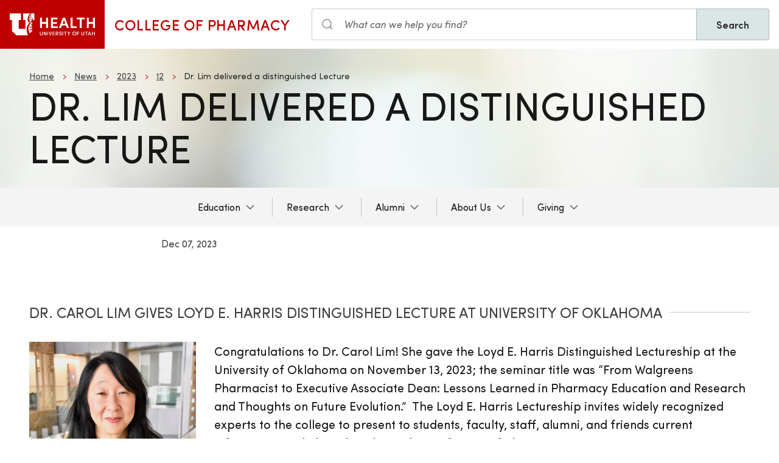

--- FILE ---
content_type: text/html; charset=UTF-8
request_url: https://pharmacy.utah.edu/news/2023/12/dr-lim-delivered-distinguished-lecture
body_size: 9991
content:
<!DOCTYPE html>
<html lang="en" dir="ltr" prefix="og: https://ogp.me/ns#">
  <head>
    <meta charset="utf-8" />
<noscript><style>form.antibot * :not(.antibot-message) { display: none !important; }</style>
</noscript><meta name="description" content="Dr. Carol Lim delivered the Loyd E. Harris Distinguished Lecture at the University of Oklahoma, sharing her insights on pharmacy education and research." />
<meta name="abstract" content="Dr. Carol Lim delivered the Loyd E. Harris Distinguished Lecture at the University of Oklahoma, sharing her insights on pharmacy education and research." />
<meta name="geo.placename" content="University of Utah" />
<meta name="geo.region" content="US-UT" />
<link rel="canonical" href="https://pharmacy.utah.edu/news/2023/12/dr-lim-delivered-distinguished-lecture" />
<link rel="shortlink" href="https://pharmacy.utah.edu/news/2023/12/dr-lim-delivered-distinguished-lecture" />
<meta name="author" content="Marketing and Communication" />
<link rel="image_src" href="/sites/g/files/zrelqx186/files/media/images/2021/Carol%20Lim%20News.jpg" />
<meta name="rights" content="Copyright © 2026 University of Utah Health" />
<meta property="og:site_name" content="College of Pharmacy" />
<meta property="og:type" content="article" />
<meta property="og:url" content="https://pharmacy.utah.edu/news/2023/12/dr-lim-delivered-distinguished-lecture" />
<meta property="og:title" content="Dr. Lim delivered a distinguished Lecture | UUH" />
<meta property="og:description" content="Dr. Carol Lim delivered the Loyd E. Harris Distinguished Lecture at the University of Oklahoma, sharing her insights on pharmacy education and research." />
<meta property="og:image" content="https://pharmacy.utah.edu/sites/g/files/zrelqx186/files/media/images/2021/Carol%20Lim%20News.jpg" />
<meta property="og:image:url" content="https://pharmacy.utah.edu/sites/g/files/zrelqx186/files/media/images/2021/Carol%20Lim%20News.jpg" />
<meta property="og:image:secure_url" content="https://pharmacy.utah.edu/sites/g/files/zrelqx186/files/media/images/2021/Carol%20Lim%20News.jpg" />
<meta property="og:image:type" content="image/jpeg" />
<meta property="og:image:alt" content="Dr. Lim delivered a distinguished Lecture" />
<meta property="og:street_address" content="30 South 2000 East" />
<meta property="og:locality" content="Salt Lake City" />
<meta property="og:region" content="Utah" />
<meta property="og:postal_code" content="84112" />
<meta property="og:country_name" content="United States of America" />
<meta property="og:phone_number" content="801-581-6731" />
<meta property="article:publisher" content="University of Utah Health" />
<meta property="article:published_time" content="2023-12-07T11:28:06-07:00" />
<meta property="article:modified_time" content="2024-02-07T13:22:41-07:00" />
<meta name="twitter:card" content="summary" />
<meta name="twitter:description" content="Dr. Carol Lim delivered the Loyd E. Harris Distinguished Lecture at the University of Oklahoma, sharing her insights on pharmacy education and research." />
<meta name="twitter:site" content="@uofupharmacy" />
<meta name="twitter:title" content="Dr. Lim delivered a distinguished Lecture" />
<meta name="twitter:image" content="https://pharmacy.utah.edu/sites/g/files/zrelqx186/files/media/images/2021/Carol%20Lim%20News.jpg" />
<meta name="twitter:image:alt" content="Dr. Lim delivered a distinguished Lecture" />
<meta name="Generator" content="Drupal 10 (https://www.drupal.org)" />
<meta name="MobileOptimized" content="width" />
<meta name="HandheldFriendly" content="true" />
<meta name="viewport" content="width=device-width, initial-scale=1.0" />
<script type="text/javascript">
  window._monsido = window._monsido || {
    token: "ZOQPjfO41W_yGwtr8iMWgw",
    statistics: {
      enabled: true,
      cookieLessTracking: true,
      documentTracking: {
        enabled: true,
        documentCls: "monsido_download",
        documentIgnoreCls: "monsido_ignore_download",
        documentExt: ["pdf","doc","ppt","docx","pptx"],
      },
    },
  };
</script><script type="text/javascript" src="https://app-script.monsido.com/v2/monsido-script.js" async="async"></script>
<script type="application/ld+json">{
    "@context": "https://schema.org",
    "@graph": [
        {
            "@type": "NewsArticle",
            "headline": "Dr. Lim delivered a distinguished Lecture",
            "name": "Dr. Lim delivered a distinguished Lecture",
            "description": "Dr. Carol Lim delivered the Loyd E. Harris Distinguished Lecture at the University of Oklahoma, sharing her insights on pharmacy education and research.",
            "image": {
                "@type": "ImageObject",
                "representativeOfPage": "True",
                "url": "/sites/g/files/zrelqx186/files/media/images/2021/Carol%20Lim%20News.jpg"
            },
            "datePublished": "2023-12-07T11:28:06-0700",
            "author": {
                "@type": "MedicalOrganization",
                "@id": "https://healthcare.utah.edu/newsroom",
                "name": "U of U Health Authors",
                "url": "https://healthcare.utah.edu/newsroom",
                "logo": {
                    "@type": "ImageObject",
                    "url": "/themes/custom/theme_uou/img/university-of-utah-health-logo.jpg",
                    "width": "1000",
                    "height": "698"
                }
            },
            "publisher": {
                "@type": "MedicalOrganization",
                "@id": "https://healthcare.utah.edu/newsroom",
                "name": "U of U Health Publishing Team",
                "url": "https://healthcare.utah.edu/newsroom",
                "logo": {
                    "@type": "ImageObject",
                    "url": "/themes/custom/theme_uou/img/university-of-utah-health-logo.jpg",
                    "width": "1000",
                    "height": "698"
                }
            }
        }
    ]
}</script>
<link rel="icon" href="/themes/custom/theme_uou_academic/favicon.ico" type="image/vnd.microsoft.icon" />
<script src="/sites/g/files/zrelqx186/files/google_tag/production_container/google_tag.script.js?t8yea4" defer></script>
</head-placeholder>
    <title>Dr. Lim delivered a distinguished Lecture | College of Pharmacy</title>
    <style></style>
      <link rel="stylesheet" media="all" href="/sites/g/files/zrelqx186/files/css/css_rD-8PpEeKm1BzeFyApQ-qZoW5tYJA025lVT3n0fGxV8.css?delta=0&amp;language=en&amp;theme=theme_uou_academic&amp;include=[base64]" />
<link rel="stylesheet" media="all" href="/sites/g/files/zrelqx186/files/css/css_aprTIrs-N_gaut1rHXIVKMVzWLEXYit9AUKC119-2Vc.css?delta=1&amp;language=en&amp;theme=theme_uou_academic&amp;include=[base64]" />
<link rel="stylesheet" media="all" href="/sites/g/files/zrelqx186/files/css/css_lBmLqO7X6BKdmPBglJ39NjjbfunKLvbofYwJWQg_HpY.css?delta=2&amp;language=en&amp;theme=theme_uou_academic&amp;include=[base64]" />
</css-placeholder>
      </js-placeholder>
  </head>
  <body>
          <div data-block-plugin-id="notification_block" class="block block-uou-notifications block-notification-block">
    
        

          

      </div>

    
        <a href="#main-content" class="visually-hidden focusable">
      Skip to main content
    </a>
    <noscript><iframe src="https://www.googletagmanager.com/ns.html?id=GTM-PWGNSW" height="0" width="0" style="display:none;visibility:hidden"></iframe></noscript>
      <div class="dialog-off-canvas-main-canvas" data-off-canvas-main-canvas>
    <div id="page-wrapper" class="page--story story-type--news">
	<header  id="page--header">
					<nav  id="page--navbar" class="gls-navbar-container gls-navbar-item gls-padding-remove" gls-navbar="">
				<div class="gls-navbar-left">
	          
              <a style='color: #B42C40;' class="gls-navbar-item gls-background-primary gls-padding-small-left gls-padding-small-right gls-logo" title="Home" href="//uofuhealth.utah.edu" rel="home" >
        <img src="/themes/custom/theme_uou_academic/logo.svg"  alt="Home" width="140">
      </a>
    
    <div class="gls-navbar-item gls-visible@m">
                                <a href="/" title="Home" rel="home" class="gls-button gls-button-link gls-text-uppercase gls-text-large gls-text-wide">
                              College of Pharmacy
                          </a>
              </div>
  
</div>

<div class="gls-navbar-right">
	  <div id="searchstax" data-block-plugin-id="searchstax_input_block" class="settings-tray-editable block block-uou-searchstax-app block-searchstax-input-block gls-navbar-item" data-drupal-settingstray="editable">
    
        

          <form class="uou-searchstax-input-form gls-form-stacked" data-drupal-selector="uou-searchstax-input-form" action="/news/2023/12/dr-lim-delivered-distinguished-lecture" method="post" id="uou-searchstax-input-form" accept-charset="UTF-8">
  


<form class="uou-searchstax-input-form" data-drupal-selector="uou-searchstax-input-form">
    <input autocomplete="off" data-drupal-selector="form-9iwticrcukykr3ju9lh2trcvuclkrnsascdbt4i7bto" type="hidden" name="form_build_id" value="form-9IWTiCRcuKyKr3Ju9LH2trcVuCLkRnsaSCdBT4i7bTo" class="gls-margin" />

  
  <input data-drupal-selector="edit-uou-searchstax-input-form" type="hidden" name="form_id" value="uou_searchstax_input_form" class="gls-margin" />


    
<div class="js-form-item form-item js-form-type-textfield form-type-textfield js-form-item-q form-item-q">
      <label for="edit-q" class="visually-hidden">Search</label>
  
  
  <div class="gls-form-controls">
    
    

<div
	class="gls-search gls-search-default gls-width-1-1 gls-margin-top gls-margin-right searchstax-page-wrapper" style="display:inline-flex;">

		<span class="gls-form-icon searchstax-icon" aria-hidden="true">
		<svg width="20" height="20" viewbox="0 0 20 20" role="img" focusable="false" aria-hidden="true">
			<circle fill="none" stroke="currentColor" stroke-width="1.1" cx="9" cy="9" r="7"></circle>
			<path fill="none" stroke="currentColor" stroke-width="1.1" d="M14,14 L18,18 L14,14 Z"></path>
		</svg>
	</span>

		<input placeholder="What can we help you find?" aria-label="Search input" class="gls-input gls-width-1-1 searchstax-input form-text gls-text-default gls-text-italic" data-drupal-selector="edit-q" type="text" id="edit-q" name="q" value="" size="60" maxlength="128"
	aria-label="Search site" style="border-radius:0;"/>

		<a aria-label="Clear search"
	class="gls-form-icon gls-form-icon-flip searchstax-clear-input
					clear-default
		"
	gls-icon="icon: close; ratio: 0.5"
	style="display:none; cursor:pointer;">
	</a>
	
		<button type="submit"
	class="gls-button gls-text-semibold gls-text-default searchstax-button"
	style="border-radius:0; margin-left:-1px; background:#DAE5E6; border:1px solid rgba(0, 0, 0, 0.2);">

			Search
		</button>

		<ul class="searchstax-suggestions"></ul>
</div>


      </div>

  
  
  </div>

</form>

</form>

      </div>

</div>

				<div class="gls-navbar-item gls-navbar-right gls-hidden@m">
					<button class="gls-button gls-button-outline gls-button-small" type="button" gls-toggle="target: #offcanvas-flip">
						<span gls-navbar-toggle-icon="" class="gls-margin-xsmall-right gls-text-primary gls-icon gls-navbar-toggle-icon"></span>
						<span class="gls-text-uppercase">Menu</span>
					</button>
					<a href="/search" class="gls-margin-left" gls-search-icon></a>
				</div>
			</nav>
			</header>

	
			<div id="page--highlighted">
			<div class="gls-container">
				
			</div>
		</div>
	
	<div  id="page">
		<div id="page--wrapper" class="gls-grid" gls-grid>
			<main  id="page--content" class="gls-width-1-1">
				<a id="main-content" tabindex="-1"></a>
				  <div id="region--content" class="region region-content">
    <div data-drupal-messages-fallback class="hidden"></div>  <div id="mainpagecontent" data-block-plugin-id="system_main_block" class="block block-system block-system-main-block">
    
        

          <article  class="gls-article">

  <!-- Billboard -->
          <div id="page--billboard" class="node--story-billboard">
                    

  
    
            
    
  
  <div data-block-plugin-id="block_content:05ba0dfb-f690-4620-b4fb-ab00a7c9d312" class="block block-block-content block-block-content05ba0dfb-f690-4620-b4fb-ab00a7c9d312 simple-billboard-block billboard-block">
          
                  <div class="gls-section gls-section-small gls-background-norepeat gls-background-cover gls-background-center-center" style="background-image: url('/themes/custom/theme_uou/img/abstract-bg-d.jpg')">
                    <div class="gls-container">
                                                <div>
                      <nav role="navigation" aria-labelledby="system-breadcrumb">
    <h2 id="system-breadcrumb" class="visually-hidden">Breadcrumb</h2>
    <ul class="gls-breadcrumb gls-breadcrumb-secondary">
                  <li><a href="/">Home</a></li>
                        <li><a href="/news">News</a></li>
                        <li><a href="/news/2023">2023</a></li>
                        <li><a href="/news/2023/12">12</a></li>
                                  <li><span>Dr. Lim delivered a distinguished Lecture</span></li>
                      </ul>
  </nav>

                  </div>
                                            <div gls-grid class="gls-grid-large gls-flex-middle gls-grid">
                <div class="gls-width-expand gls-text-center gls-text-left@m">
                  <h1 class="gls-heading gls-heading-medium gls-margin-remove-top gls-text-uppercase">
                    Dr. Lim delivered a distinguished Lecture
                  </h1>
                </div>
                              </div>
            </div>
          </div>
        </div>
                    </div>
        </div>
     </div>
  </div>


            </div>
  
  <!-- Navigation -->
      <div id="page--menubar" class="gls-background-muted gls-position-relative">
      <div class="gls-container">
        

<div id="offcanvas-flip" class="uou-mega-menu-wrapper gls-offcanvas" gls-offcanvas="flip: true; overlay: true">
  <div class="gls-offcanvas-bar gls-box-shadow-medium">

    <button class="gls-hidden@m gls-offcanvas-close gls-button gls-button-outline gls-button-small gls-padding-xsmall gls-text-uppercase" type="button">
      <span class="gls-text-primary gls-position-relative gls-margin-xsmall-right gls-icon" gls-icon="icon: close; ratio: 0.5"></span>
      <span class="gls-text-uppercase gls-text-emphasis">Close</span>
    </button>

    <div class="gls-hidden@m gls-section gls-section-default gls-section-xsmall">
      <div class="gls-container">
        <h2 class="gls-h3 gls-text-primary gls-text-uppercase gls-margin-top">
          <a href="/" rel="home" class="gls-link-reset">
            <div class="gls-text-primary">College of Pharmacy</div>
          </a>
        </h2>
      </div>
    </div>

    <nav role="navigation" aria-labelledby="department-menu-menu"  id="department-menu" data-block-plugin-id="department_menu" class="settings-tray-editable gls-navbar-secondary gls-navbar" data-drupal-settingstray="editable" gls-navbar="mode: click">
            <div class="gls-navbar-center">
              

                                      <h2 class="visually-hidden" id="department-menu-menu">Main navigation</h2>
          
        

                          
<ul class="menu menu-level-0 gls-navbar-nav gls-navbar-parent-icon gls-navbar-nav-divider">
                
        <li class="menu-item gls-parent">
                      <a href="#" class="gls-navbar-dropdown-parent">
              Education
            </a>
          
                                    
  

      <div class="uou-megamenu uou-megamenu-mobile gls-navbar-dropdown gls-navbar-dropdown-boundary gls-navbar-dropdown-bottom-center uou-no-text" gls-drop="cls-drop: gls-navbar-dropdown; boundary: !nav; boundary-align: true; pos: bottom-justify; flip: x; mode: click; duration: 100;">
      <div class="gls-grid" gls-grid>

      
      <div class="gls-width-expand">
        <div class="gls-navbar-dropdown-grid gls-child-width-1-2@m gls-child-width-1-2@l gls-grid" gls-grid>
                      <div  class="menu-col-one">
                <div data-block-plugin-id="mega_menu_cta_block" class="block block-uou-blocks block-mega-menu-cta-block">
    
          <h3 class="gls-text-secondary gls-heading-line gls-text-uppercase"><span>PharmD</span></h3>
        

          
<a href=""  class="gls-button gls-button-link gls-button-large gls-width-1-1">
  
  <span gls-icon="icon: chevron-right; ratio: 0.5" class="gls-icon gls-hidden@m"></span>
</a>

      </div>
<nav role="navigation" aria-labelledby="-menu" data-block-plugin-id="menu_block:main">
            
  <h2 class="visually-hidden" id="-menu">PharmD</h2>
  

        
<ul class="gls-nav gls-navbar-dropdown-nav">
            
              <li class="menu-item">
          <a href="https://pharmacy.utah.edu/pharmd/futurestudents/admissions">Future Students</a>
        </li>
                      
              <li class="menu-item">
          <a href="https://pharmacy.utah.edu/students/students-info">Current Students</a>
        </li>
            </ul>

  </nav>

            </div>
          
                      <div  class="menu-col-two">
                <div data-block-plugin-id="mega_menu_cta_block" class="block block-uou-blocks block-mega-menu-cta-block">
    
          <h3 class="gls-text-secondary gls-heading-line gls-text-uppercase"><span>PhD and Masters</span></h3>
        

          
<a href=""  class="gls-button gls-button-link gls-button-large gls-width-1-1">
  
  <span gls-icon="icon: chevron-right; ratio: 0.5" class="gls-icon gls-hidden@m"></span>
</a>

      </div>
<nav role="navigation" aria-labelledby="-menu" data-block-plugin-id="menu_block:main">
            
  <h2 class="visually-hidden" id="-menu">PhD and Masters</h2>
  

        
<ul class="gls-nav gls-navbar-dropdown-nav">
            
              <li class="menu-item">
          <a href="https://pharmacy.utah.edu/phd-and-masters-future-students">Future Students</a>
        </li>
                      
              <li class="menu-item">
          <a href="https://pharmacy.utah.edu/phd-program-new">Current Students</a>
        </li>
            </ul>

  </nav>

            </div>
          
          
          
          
        </div>
      </div>

      
    </div>

    
  </div>


                  </li>
                      
        <li class="menu-item gls-parent">
                      <a href="#" class="gls-navbar-dropdown-parent">
              Research
            </a>
          
                                      
  

      <div class="uou-megamenu uou-megamenu-mobile gls-navbar-dropdown gls-navbar-dropdown-boundary gls-navbar-dropdown-bottom-center uou-single-dropdown uou-no-text" gls-drop="cls-drop: gls-navbar-dropdown; boundary: !nav; boundary-align: true; pos: bottom-justify; flip: x; mode: click; duration: 100;">
      <div class="gls-grid" gls-grid>

      
      <div class="gls-width-expand">
        <div class="gls-navbar-dropdown-grid gls-child-width-1-2@m gls-child-width-1-1@l gls-grid" gls-grid>
                      <div  class="menu-col-one">
              <nav role="navigation" aria-labelledby="-menu" data-block-plugin-id="menu_block:main">
            
  <h2 class="visually-hidden" id="-menu">Research</h2>
  

        
<ul class="gls-nav gls-navbar-dropdown-nav">
            
              <li class="menu-item">
          <a href="/research/our-research-new" data-drupal-link-system-path="node/13576">Our Research</a>
        </li>
                      
              <li class="menu-item">
          <a href="/researchcenters" data-drupal-link-system-path="node/13601">Research Centers</a>
        </li>
                      
              <li class="menu-item">
          <a href="/research-departments" data-drupal-link-system-path="node/13606">Research Departments</a>
        </li>
            </ul>

  </nav>

            </div>
          
          
          
          
          
        </div>
      </div>

      
    </div>

    
  </div>


                  </li>
                      
        <li class="menu-item gls-parent">
                      <a href="#" class="gls-navbar-dropdown-parent">
              Alumni
            </a>
          
                                      
  

      <div class="uou-megamenu uou-megamenu-mobile gls-navbar-dropdown gls-navbar-dropdown-boundary gls-navbar-dropdown-bottom-center uou-single-dropdown uou-no-text" gls-drop="cls-drop: gls-navbar-dropdown; boundary: !nav; boundary-align: true; pos: bottom-justify; flip: x; mode: click; duration: 100;">
      <div class="gls-grid" gls-grid>

      
      <div class="gls-width-expand">
        <div class="gls-navbar-dropdown-grid gls-child-width-1-2@m gls-child-width-1-1@l gls-grid" gls-grid>
                      <div  class="menu-col-one">
                <div data-block-plugin-id="mega_menu_cta_block" class="block block-uou-blocks block-mega-menu-cta-block">
    
          <h3 class="gls-text-secondary gls-heading-line gls-text-uppercase"><span>Alumni</span></h3>
        

          
<a href=""  class="gls-button gls-button-link gls-button-large gls-width-1-1">
  
  <span gls-icon="icon: chevron-right; ratio: 0.5" class="gls-icon gls-hidden@m"></span>
</a>

      </div>
<nav role="navigation" aria-labelledby="-menu" data-block-plugin-id="menu_block:main">
            
  <h2 class="visually-hidden" id="-menu">Main navigation</h2>
  

        
<ul class="gls-nav gls-navbar-dropdown-nav">
            
              <li class="menu-item">
          <a href="/alumni-association" data-drupal-link-system-path="node/7066">Alumni</a>
        </li>
                      
              <li class="menu-item menu-item--collapsed">
          <a href="/alumni/awards" data-drupal-link-system-path="node/7046">Awards</a>
        </li>
                      
              <li class="menu-item">
          <a href="/alumni/boardmembers" data-drupal-link-system-path="node/7041">Board Members</a>
        </li>
                      
              <li class="menu-item">
          <a href="/alumni/contact" data-drupal-link-system-path="node/13591">Contact Us</a>
        </li>
                      
              <li class="menu-item">
          <a href="/alumni/news" data-drupal-link-system-path="node/7071">Events &amp; Spotlights</a>
        </li>
                      
              <li class="menu-item menu-item--collapsed">
          <a href="">Giving</a>
        </li>
            </ul>

  </nav>

            </div>
          
          
          
          
          
        </div>
      </div>

      
    </div>

    
  </div>


                  </li>
                      
        <li class="menu-item gls-parent">
                      <a href="#" class="gls-navbar-dropdown-parent">
              About Us
            </a>
          
                                      
  

      <div class="uou-megamenu uou-megamenu-mobile gls-navbar-dropdown gls-navbar-dropdown-boundary gls-navbar-dropdown-bottom-center uou-single-dropdown uou-no-text" gls-drop="cls-drop: gls-navbar-dropdown; boundary: !nav; boundary-align: true; pos: bottom-justify; flip: x; mode: click; duration: 100;">
      <div class="gls-grid" gls-grid>

      
      <div class="gls-width-expand">
        <div class="gls-navbar-dropdown-grid gls-child-width-1-2@m gls-child-width-1-1@l gls-grid" gls-grid>
                      <div  class="menu-col-one">
              <nav role="navigation" aria-labelledby="-menu" data-block-plugin-id="menu_block:pharmacy--about">
            
  <h2 class="visually-hidden" id="-menu">About</h2>
  

        
<ul class="gls-nav gls-navbar-dropdown-nav">
            
              <li class="menu-item">
          <a href="/about" data-drupal-link-system-path="node/10236">About Us</a>
        </li>
                      
              <li class="menu-item">
          <a href="https://pharmacy.utah.edu/faculty">Faculty</a>
        </li>
                      
              <li class="menu-item menu-item--collapsed">
          <a href="/about/staff-directory" data-drupal-link-system-path="node/7166">College Directory</a>
        </li>
                      
              <li class="menu-item">
          <a href="/admissions/pharmd/disclosure-of-information" data-drupal-link-system-path="node/8726">PharmD Program Outcomes and Disclosure of Information</a>
        </li>
                      
              <li class="menu-item">
          <a href="/about/ls-skaggs" data-drupal-link-system-path="node/9151">Explore Skaggs Pharmacy Institute</a>
        </li>
                      
              <li class="menu-item">
          <a href="/about/contact-us" data-drupal-link-system-path="node/7156">Contact Us</a>
        </li>
            </ul>

  </nav>

            </div>
          
          
          
          
          
        </div>
      </div>

      
    </div>

    
  </div>


                  </li>
                      
        <li class="menu-item gls-parent">
                      <a href="#" class="gls-navbar-dropdown-parent">
              Giving
            </a>
          
                                      
  

      <div class="uou-megamenu uou-megamenu-mobile gls-navbar-dropdown gls-navbar-dropdown-boundary gls-navbar-dropdown-bottom-center uou-single-dropdown uou-no-text" gls-drop="cls-drop: gls-navbar-dropdown; boundary: !nav; boundary-align: true; pos: bottom-justify; flip: x; mode: click; duration: 100;">
      <div class="gls-grid" gls-grid>

      
      <div class="gls-width-expand">
        <div class="gls-navbar-dropdown-grid gls-child-width-1-2@m gls-child-width-1-1@l gls-grid" gls-grid>
                      <div  class="menu-col-one">
              <nav role="navigation" aria-labelledby="-menu" data-block-plugin-id="menu_block:main">
            
  <h2 class="visually-hidden" id="-menu">Main navigation</h2>
  

        
<ul class="gls-nav gls-navbar-dropdown-nav">
            
              <li class="menu-item">
          <a href="/alumni/giving" data-drupal-link-system-path="node/7061">Giving</a>
        </li>
                      
              <li class="menu-item menu-item--collapsed">
          <a href="/giving/endowed-chairs" data-drupal-link-system-path="node/13871">Endowed Chairs</a>
        </li>
                      
              <li class="menu-item">
          <a href="/giving/giving-opportunity" data-drupal-link-system-path="node/13966">Giving Opportunities</a>
        </li>
            </ul>

  </nav>

            </div>
          
          
          
          
          
        </div>
      </div>

      
    </div>

    
  </div>


                  </li>
        </ul>

              </div>
    </nav>

    <div class="gls-hidden@m">
      
    </div>

  </div>
</div>

      </div>
    </div>
  
  
  <!-- Table of Contents -->
  
  <div>
    



  <div  class="layout layout--uou--one--column gls-section gls-preserve-color gls-section-default gls-section-xsmall">
          <div  class="gls-container gls-container-xsmall">
          <div data-block-plugin-id="field_block:node:story:created" class="block block-layout-builder block-field-blocknodestorycreated">
    
        

          <span><time datetime="2023-12-07T11:28:06-07:00">Dec 07, 2023</time>
</span>

      </div>
  <div data-block-plugin-id="field_block:node:story:body" class="block block-layout-builder block-field-blocknodestorybody">
    
        

          
            <div></div>
      
      </div>

      </div>
      </div>
  <div class="layout layout--onecol">
    <div  class="layout__region layout__region--content">
        <div data-block-plugin-id="field_block:node:story:field_layout_canvas" class="block block-layout-builder block-field-blocknodestoryfield-layout-canvas">
    
        

          
            <div>              <div class="coh-container ssa-component coh-component ssa-component-instance-5981ed56-105b-4ed4-9061-b7648bbc79b4 coh-component-instance-5981ed56-105b-4ed4-9061-b7648bbc79b4" data-lift-slot >  <div class="coh-container gls-section  gls-section-default default-size"  style="padding-top: ; padding-bottom: ;" >  <div class="coh-container gls-container default-width" >           <div class="coh-container ssa-component coh-component ssa-component-instance-b4e7237b-ea4a-4981-9521-57a9c051cb72 coh-component-instance-b4e7237b-ea4a-4981-9521-57a9c051cb72 coh-heading-component" data-lift-slot >  <div class="coh-inline-element gls-pre-heading gls-h4 gls-text-muted gls-margin-xsmall-bottom "></div> <h2 class="coh-heading gls-h3 gls-text-secondary gls-heading-line gls-text-uppercase  gls-margin-medium-bottom" >  <span class="coh-inline-element">Dr. Carol Lim Gives Loyd E. Harris Distinguished Lecture at University of Oklahoma</span> </h2> </div> 
                <div class="coh-container ssa-component coh-component ssa-component-instance-941365d0-da6d-4824-8e79-47bc28d42148 coh-component-instance-941365d0-da6d-4824-8e79-47bc28d42148" >  <div class="coh-container  gls-margin-medium-bottom" > <div class="coh-row coh-row-xl coh-row-visible-xl" data-coh-row-match-heights="{&quot;xl&quot;:{&quot;target&quot;:&quot;none&quot;}}"> <div class="coh-row-inner coh-ce-cpt_2_column_layout-17802b86"> <div class="coh-column coh-visible-ps coh-col-ps-12 coh-visible-xl coh-col-xl-3" >             <div class="coh-container ssa-component coh-component ssa-component-instance-ed08a562-0b32-4083-9059-770aeedb06fd coh-component-instance-ed08a562-0b32-4083-9059-770aeedb06fd" data-lift-slot >  <div class="coh-container gls-container gls-flex " >  <figure class="coh-container      " >  <div class="coh-container gls-inline" >  <picture> <source srcset="/sites/g/files/zrelqx186/files/media/images/2021/lim-2017.jpeg" media="(min-width: 2400px)" type="image/jpeg"> <source srcset="/sites/g/files/zrelqx186/files/media/images/2021/lim-2017.jpeg" media="(min-width: 1599px) and (max-width: 2399px)" type="image/jpeg"> <source srcset="/sites/g/files/zrelqx186/files/media/images/2021/lim-2017.jpeg" media="(min-width: 1199px) and (max-width: 1598px)" type="image/jpeg"> <source srcset="/sites/g/files/zrelqx186/files/media/images/2021/lim-2017.jpeg" media="(min-width: 959px) and (max-width: 1198px)" type="image/jpeg"> <source srcset="/sites/g/files/zrelqx186/files/media/images/2021/lim-2017.jpeg" media="(min-width: 639px) and (max-width: 958px)" type="image/jpeg"> <source srcset="/sites/g/files/zrelqx186/files/media/images/2021/lim-2017.jpeg" media="(min-width: 0px) and (max-width: 638px)" type="image/jpeg"> <img class="coh-image coh-image-responsive-xl coh-image-responsive-lg coh-image-responsive-md coh-image-responsive-sm coh-image-responsive-ps coh-image-responsive-xs" gls-img data-src="public://media/images/2021/lim-2017.jpeg" src="/sites/g/files/zrelqx186/files/media/images/2021/lim-2017.jpeg" title alt="lim-2017" /> </picture>   </div>   </figure> </div> </div> 
   </div> <div class="coh-column coh-visible-ps coh-col-ps-12 coh-visible-xl coh-col-xl-9" >           <div class="coh-container ssa-component coh-component ssa-component-instance-4e00b445-1a0e-442d-8b5d-63e9e0860a02 coh-component-instance-4e00b445-1a0e-442d-8b5d-63e9e0860a02  " data-lift-slot >  <div class="coh-wysiwyg"  >    <blockquote><p><span>Congratulations to Dr. Carol Lim! She gave the Loyd E. Harris Distinguished Lectureship at the University of Oklahoma on November 13, 2023; the seminar title was “From Walgreens Pharmacist to Executive Associate Dean: Lessons Learned in Pharmacy Education and Research and Thoughts on Future Evolution.”&nbsp; The Loyd E. Harris Lectureship invites widely recognized experts to the college to present to students, faculty, staff, alumni, and friends current information and ideas that shape the profession of pharmacy. &nbsp;</span></p><p><span>Dr. Lim, Ph.D., is a Professor in the Department of Molecular Pharmaceutics, Executive Associate Dean for Research and Graduate Education in the College of Pharmacy, University of Utah, and a member of the Huntsman Cancer Institute. She has taught in both the professional and Ph.D. programs for the past 23 years and has a wealth of experience. &nbsp;</span></p><p><span>The department is excited that Dr. Carol Lim can share her experience and passion for education with other universities. We are so lucky to have her on the faculty here at the University of Utah.</span></p></blockquote> </div> </div>  
   </div> </div> </div> </div> </div> 
   </div> </div> </div> 
 
</div>
      
      </div>

    </div>
  </div>

  </div>

</article>

      </div>

  </div>

			</main>
		</div>
	</div>

			<footer role="contentinfo">
			  <div id="region--footer" class="region region-footer">
    <div class="gls-section gls-section-small gls-section-muted gls-border-top gls-border-bottom gls-border-primary">
      <div class="gls-container">
        <div gls-grid>
                       
  <div class="gls-width-1-2@s gls-width-expand@m">
          <h3 class="gls-h4 gls-text-medium gls-text-primary gls-text-center gls-text-left@s">College of Pharmacy</h3>
    
          

        <ul class="gls-list gls-text-small gls-border-left gls-border-primary gls-padding-small-left">
              <li>
          <a class="gls-link-reset show-focus" href="https://pharmacy.utah.edu/medchem">Medicinal Chemistry</a>
        </li>
              <li>
          <a class="gls-link-reset show-focus" href="https://pharmacy.utah.edu/pharmaceutics">Molecular Pharmaceutics</a>
        </li>
              <li>
          <a class="gls-link-reset show-focus" href="https://pharmacy.utah.edu/pharmtox">Pharmacology and Toxicology</a>
        </li>
              <li>
          <a class="gls-link-reset show-focus" href="https://pharmacy.utah.edu/pharmacotherapy">Pharmacotherapy</a>
        </li>
              <li>
          <a class="gls-link-reset show-focus" href="https://pharmacy.utah.edu/faculty/how-tutorials">Faculty Resources</a>
        </li>
              <li>
          <a class="gls-link-reset show-focus" href="https://pharmacy.utah.edu/faculty/executive-committee-duties">Executive and College Committees</a>
        </li>
              <li>
          <a class="gls-link-reset show-focus" href="https://admin.pharmacy.utah.edu/about/nominations">Going the Extra Mile – GEM!</a>
        </li>
              <li>
          <a class="gls-link-reset show-focus" href="https://app.smartsheet.com/b/publish?EQBCT=74c208191adf4bafa0b462ab5abf8d4f">Finance and Employment Dashboard</a>
        </li>
              <li>
          <a class="gls-link-reset show-focus" href="https://pharmacy.utah.edu/sites/g/files/zrelqx186/files/media/documents/2021/pcr.pdf">PCR document</a>
        </li>
              <li>
          <a class="gls-link-reset show-focus" href="https://pharmacy.utah.edu/faculty/cpwise">Web &amp; Information Systems (CPWISE)</a>
        </li>
              <li>
          <a class="gls-link-reset show-focus" href="https://utahpharm.supportsystem.com/">IT Services (CPCSS)</a>
        </li>
          </ul>
  


      </div>

            
  <div class="gls-width-1-2@s gls-width-expand@m">
          <h3 class="gls-h4 gls-text-medium gls-text-primary gls-text-center gls-text-left@s">Student Quick Links</h3>
    
          

        <ul class="gls-list gls-text-small gls-border-left gls-border-primary gls-padding-small-left">
              <li>
          <a class="gls-link-reset show-focus" href="https://pharmacy.utah.edu/utah360-one-place-all-things">📲 Utah360 App</a>
        </li>
              <li>
          <a class="gls-link-reset show-focus" href="https://app.smartsheet.com/b/form/2d139b58ddfd4c07ba2750c3a6363432">📝 Emergency Fund Application</a>
        </li>
              <li>
          <a class="gls-link-reset show-focus" href="https://pharmacy.utah.edu/students/student-organizations/co-curricular-activities">Co-Curricular Activities</a>
        </li>
              <li>
          <a class="gls-link-reset show-focus" href="https://pharmacy.utah.edu/student-tools/projects">Pharmd Projects</a>
        </li>
              <li>
          <a class="gls-link-reset show-focus" href="https://pharmacy.utah.edu/student-tools/important-forms">Student Forms</a>
        </li>
              <li>
          <a class="gls-link-reset show-focus" href="https://pharmacy.utah.edu/student-tools/counseling-services">Counseling Services</a>
        </li>
              <li>
          <a class="gls-link-reset show-focus" href="https://pharmacy.utah.edu/faculty/faculty-research-publication">Faculty Research Dashboard</a>
        </li>
              <li>
          <a class="gls-link-reset show-focus" href="/pharmd/currentstudents/gala2026">Gala</a>
        </li>
              <li>
          <a class="gls-link-reset show-focus" href="https://pharmacy.utah.edu/admissions/pharmd/disclosure-of-information">PharmD Program Outcomes and Disclosure of Information</a>
        </li>
              <li>
          <a class="gls-link-reset show-focus" href="https://pharmacy.utah.edu/uspa-pharmacy-career-fair">USPA COP Career Fair</a>
        </li>
              <li>
          <a class="gls-link-reset show-focus" href="https://utahpharm.supportsystem.com/">IT Services (CPCSS)</a>
        </li>
              <li>
          <a class="gls-link-reset show-focus" href="https://pharmacy.utah.edu/student-tools/complaints">Complaint System</a>
        </li>
          </ul>
  


      </div>

          
            
          <div class="gls-width-1-2@s gls-width-expand@m"></div>
          
    
      
<div class="gls-width-expand@m gls-text-center gls-text-left@m">
  <p>
                <a href="https://healthcare.utah.edu" class="show-focus" target="_blank" title="University of Utah Healthcare">
              <img src="/themes/custom/theme_uou_academic/img/uhealth-logo.svg" alt="UofU Health logo" width="180" />
          </a>
        </p>

      <p>
    30 South 2000 East<br>
    Salt Lake City,    Utah
    84112
  </p>
    
      <p class="gls-h3 gls-text-primary gls-margin">(801) 581-6731</p>
    
      <ul class="gls-iconnav gls-flex-inline" style="--iconnav-margin-horizontal: var(--global-small-space);">
          <li>
          <a class="show-focus"  aria-label=twitter href="https://twitter.com/uofupharmacy" gls-icon="icon: twitter;"></a>
      </li>
              <li>
          <a class="show-focus"  aria-label=facebook href="https://www.facebook.com/UofUCollegeofPharmacy" gls-icon="icon: facebook;"></a>
      </li>
      
      
      <li>
          <a class="show-focus"  aria-label=youtube  href="https://www.youtube.com/channel/UC1rLvL2h72KrxvMprogX5Wg/videos" gls-icon="icon: youtube;"></a>
      </li>
                  <li>
          <a class="show-focus"  aria-label=instagram href="https://www.instagram.com/uofucollegeofpharmacy/" gls-icon="icon: instagram;"></a>
      </li>
      </ul>
    
    </div>

  
        </div>
      </div>
    </div>
    
    
      
<div class="gls-section gls-section-small gls-section-default">
  <div class="gls-container">
    <div class="gls-flex-middle" gls-grid>
      <div class="gls-width-expand@m gls-text-center gls-text-left@m">
          
      </div>

      <div class="gls-width-2-5@m gls-text-right@m">
        <p class="gls-text-small"></p>	
      </div>

    </div>
  </div>
</div>

  

  </div>

		</footer>
	
	</div>


  </div>

    
    <script type="application/json" data-drupal-selector="drupal-settings-json">{"path":{"baseUrl":"\/","pathPrefix":"","currentPath":"node\/12361","currentPathIsAdmin":false,"isFront":false,"currentLanguage":"en"},"pluralDelimiter":"\u0003","suppressDeprecationErrors":true,"ajaxPageState":{"libraries":"[base64]","theme":"theme_uou_academic","theme_token":null},"ajaxTrustedUrl":{"form_action_p_pvdeGsVG5zNF_XLGPTvYSKCf43t8qZYSwcfZl2uzM":true},"cohesion":{"currentAdminTheme":"claro_uofu","front_end_settings":{"global_js":null},"google_map_api_key":"","google_map_api_key_geo":null,"animate_on_view_mobile":"DISABLED","add_animation_classes":"DISABLED","responsive_grid_settings":{"gridType":"desktop-first","columns":12,"breakpoints":{"xl":{"width":2400,"innerGutter":30,"outerGutter":30,"widthType":"fixed","previewColumns":12,"label":"Television","class":"coh-icon-television","iconHex":"F26C","boxedWidth":2340},"lg":{"width":1599,"innerGutter":30,"outerGutter":30,"widthType":"fixed","previewColumns":12,"label":"Desktop","class":"coh-icon-desktop","iconHex":"F108","boxedWidth":1539},"md":{"width":1199,"innerGutter":30,"outerGutter":30,"widthType":"fixed","previewColumns":12,"label":"Laptop","class":"coh-icon-laptop","iconHex":"F109","boxedWidth":1139},"sm":{"width":959,"innerGutter":30,"outerGutter":30,"widthType":"fixed","previewColumns":12,"label":"Tablet","class":"coh-icon-tablet","iconHex":"F10A","boxedWidth":899},"ps":{"width":639,"innerGutter":30,"outerGutter":30,"widthType":"fixed","previewColumns":3,"label":"Mobile landscape","class":"coh-icon-mobile-landscape","iconHex":"E91E","boxedWidth":579},"xs":{"innerGutter":20,"outerGutter":20,"previewColumns":1,"label":"Mobile","class":"coh-icon-mobile","iconHex":"F10B","boxedWidth":279,"width":319,"widthType":"fluid","mobilePlaceholderWidth":320,"mobilePlaceholderType":"fluid"}}},"use_dx8":true,"sidebar_view_style":"titles","log_dx8_error":false,"error_url":"\/cohesionapi\/logger\/jserrors","dx8_content_paths":[["settings","content"],["settings","content","text"],["settings","markerInfo","text"],["settings","title"],["markup","prefix"],["markup","suffix"],["markup","attributes",["value"]],["hideNoData","hideData"],["hideNoData","hideData","text"]]},"mautic":{"base_url":"https:\/\/u-of-u-health.mautic.net\/mtc.js"},"uou_searchstax_app":{"index_id":"college_of_pharmacy_index","rate_limit_time":15},"ajax":[],"user":{"uid":0,"permissionsHash":"ef346baabdc0c8d856cadf28ff8dc5ed5beb35ac2b10206a046eff0e5ff897c5"}}</script>
<script src="/sites/g/files/zrelqx186/files/js/js_sDppd1SaI6QCnmc858cdkOiSfk6GsO5ifBNatcPudeU.js?scope=footer&amp;delta=0&amp;language=en&amp;theme=theme_uou_academic&amp;include=[base64]"></script>
</js-bottom-placeholder>
  </body>
</html>
